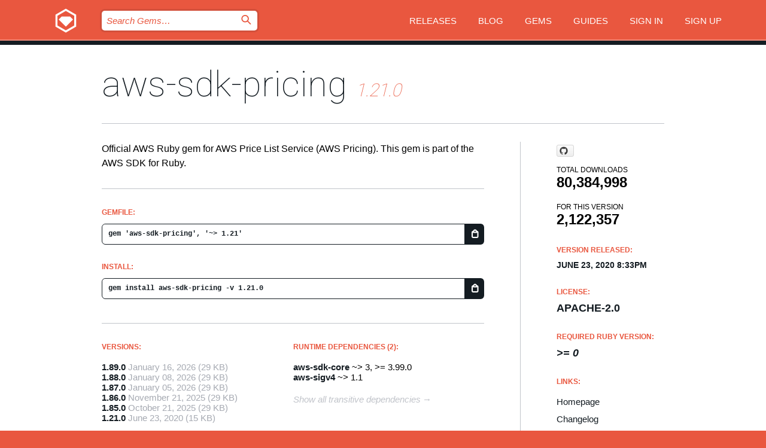

--- FILE ---
content_type: text/html; charset=utf-8
request_url: https://index.rubygems.org/gems/aws-sdk-pricing/versions/1.21.0
body_size: 5279
content:
<!DOCTYPE html>
<html lang="en">
  <head>
    <title>aws-sdk-pricing | RubyGems.org | your community gem host</title>
    <meta charset="UTF-8">
    <meta content="width=device-width, initial-scale=1, maximum-scale=1, user-scalable=0" name="viewport">
    <meta name="google-site-verification" content="AuesbWQ9MCDMmC1lbDlw25RJzyqWOcDYpuaCjgPxEZY" />
    <link rel="apple-touch-icon" href="/apple-touch-icons/apple-touch-icon.png" />
      <link rel="apple-touch-icon" sizes="57x57" href="/apple-touch-icons/apple-touch-icon-57x57.png" />
      <link rel="apple-touch-icon" sizes="72x72" href="/apple-touch-icons/apple-touch-icon-72x72.png" />
      <link rel="apple-touch-icon" sizes="76x76" href="/apple-touch-icons/apple-touch-icon-76x76.png" />
      <link rel="apple-touch-icon" sizes="114x114" href="/apple-touch-icons/apple-touch-icon-114x114.png" />
      <link rel="apple-touch-icon" sizes="120x120" href="/apple-touch-icons/apple-touch-icon-120x120.png" />
      <link rel="apple-touch-icon" sizes="144x144" href="/apple-touch-icons/apple-touch-icon-144x144.png" />
      <link rel="apple-touch-icon" sizes="152x152" href="/apple-touch-icons/apple-touch-icon-152x152.png" />
      <link rel="apple-touch-icon" sizes="180x180" href="/apple-touch-icons/apple-touch-icon-180x180.png" />
    <link rel="mask-icon" href="/rubygems_logo.svg" color="#e9573f">
    <link rel="fluid-icon" href="/fluid-icon.png"/>
    <link rel="search" type="application/opensearchdescription+xml" title="RubyGems.org" href="/opensearch.xml">
    <link rel="shortcut icon" href="/favicon.ico" type="image/x-icon">
    <link rel="stylesheet" href="/assets/application-fda27980.css" />
    <link href="https://fonts.gstatic.com" rel="preconnect" crossorigin>
    <link href='https://fonts.googleapis.com/css?family=Roboto:100&amp;subset=greek,latin,cyrillic,latin-ext' rel='stylesheet' type='text/css'>
    
<link rel="alternate" type="application/atom+xml" href="https://feeds.feedburner.com/gemcutter-latest" title="RubyGems.org | Latest Gems">

    <meta name="csrf-param" content="authenticity_token" />
<meta name="csrf-token" content="Jh6n8y7SYWTke-9rDV55ZDURsYdZZS7Qw1VS6Mne5kBYcQ5XOXoe1WQkL6lz3Zy8qk_JiFQ4EgAvC6Dua3mp3w" />
      <link rel="alternate" type="application/atom+xml" title="aws-sdk-pricing Version Feed" href="/gems/aws-sdk-pricing/versions.atom" />
    <!-- canonical url -->
    <link rel="canonical" href="https://index.rubygems.org/gems/aws-sdk-pricing/versions/1.21.0" />
    <!-- alternative language versions url -->
      <link rel="alternate" hreflang="en" href="https://index.rubygems.org/gems/aws-sdk-pricing/versions/1.21.0?locale=en" />
      <link rel="alternate" hreflang="nl" href="https://index.rubygems.org/gems/aws-sdk-pricing/versions/1.21.0?locale=nl" />
      <link rel="alternate" hreflang="zh-CN" href="https://index.rubygems.org/gems/aws-sdk-pricing/versions/1.21.0?locale=zh-CN" />
      <link rel="alternate" hreflang="zh-TW" href="https://index.rubygems.org/gems/aws-sdk-pricing/versions/1.21.0?locale=zh-TW" />
      <link rel="alternate" hreflang="pt-BR" href="https://index.rubygems.org/gems/aws-sdk-pricing/versions/1.21.0?locale=pt-BR" />
      <link rel="alternate" hreflang="fr" href="https://index.rubygems.org/gems/aws-sdk-pricing/versions/1.21.0?locale=fr" />
      <link rel="alternate" hreflang="es" href="https://index.rubygems.org/gems/aws-sdk-pricing/versions/1.21.0?locale=es" />
      <link rel="alternate" hreflang="de" href="https://index.rubygems.org/gems/aws-sdk-pricing/versions/1.21.0?locale=de" />
      <link rel="alternate" hreflang="ja" href="https://index.rubygems.org/gems/aws-sdk-pricing/versions/1.21.0?locale=ja" />
    <!-- unmatched alternative language fallback -->
    <link rel="alternate" hreflang="x-default" href="https://index.rubygems.org/gems/aws-sdk-pricing/versions/1.21.0" />

    <script type="importmap" data-turbo-track="reload">{
  "imports": {
    "jquery": "/assets/jquery-15a62848.js",
    "@rails/ujs": "/assets/@rails--ujs-2089e246.js",
    "application": "/assets/application-ae34b86d.js",
    "@hotwired/turbo-rails": "/assets/turbo.min-ad2c7b86.js",
    "@hotwired/stimulus": "/assets/@hotwired--stimulus-132cbc23.js",
    "@hotwired/stimulus-loading": "/assets/stimulus-loading-1fc53fe7.js",
    "@stimulus-components/clipboard": "/assets/@stimulus-components--clipboard-d9c44ea9.js",
    "@stimulus-components/dialog": "/assets/@stimulus-components--dialog-74866932.js",
    "@stimulus-components/reveal": "/assets/@stimulus-components--reveal-77f6cb39.js",
    "@stimulus-components/checkbox-select-all": "/assets/@stimulus-components--checkbox-select-all-e7db6a97.js",
    "github-buttons": "/assets/github-buttons-3337d207.js",
    "webauthn-json": "/assets/webauthn-json-74adc0e8.js",
    "avo.custom": "/assets/avo.custom-4b185d31.js",
    "stimulus-rails-nested-form": "/assets/stimulus-rails-nested-form-3f712873.js",
    "local-time": "/assets/local-time-a331fc59.js",
    "src/oidc_api_key_role_form": "/assets/src/oidc_api_key_role_form-223a59d4.js",
    "src/pages": "/assets/src/pages-64095f36.js",
    "src/transitive_dependencies": "/assets/src/transitive_dependencies-9280dc42.js",
    "src/webauthn": "/assets/src/webauthn-a8b5ca04.js",
    "controllers/application": "/assets/controllers/application-e33ffaa8.js",
    "controllers/autocomplete_controller": "/assets/controllers/autocomplete_controller-e9f78a76.js",
    "controllers/counter_controller": "/assets/controllers/counter_controller-b739ef1d.js",
    "controllers/dialog_controller": "/assets/controllers/dialog_controller-c788489b.js",
    "controllers/dropdown_controller": "/assets/controllers/dropdown_controller-baaf189b.js",
    "controllers/dump_controller": "/assets/controllers/dump_controller-5d671745.js",
    "controllers/exclusive_checkbox_controller": "/assets/controllers/exclusive_checkbox_controller-c624394a.js",
    "controllers/gem_scope_controller": "/assets/controllers/gem_scope_controller-9c330c45.js",
    "controllers": "/assets/controllers/index-236ab973.js",
    "controllers/nav_controller": "/assets/controllers/nav_controller-8f4ea870.js",
    "controllers/onboarding_name_controller": "/assets/controllers/onboarding_name_controller-a65c65ec.js",
    "controllers/radio_reveal_controller": "/assets/controllers/radio_reveal_controller-41774e15.js",
    "controllers/recovery_controller": "/assets/controllers/recovery_controller-b051251b.js",
    "controllers/reveal_controller": "/assets/controllers/reveal_controller-a90af4d9.js",
    "controllers/reveal_search_controller": "/assets/controllers/reveal_search_controller-8dc44279.js",
    "controllers/scroll_controller": "/assets/controllers/scroll_controller-07f12b0d.js",
    "controllers/search_controller": "/assets/controllers/search_controller-79d09057.js",
    "controllers/stats_controller": "/assets/controllers/stats_controller-5bae7b7f.js"
  }
}</script>
<link rel="modulepreload" href="/assets/jquery-15a62848.js" nonce="0000d6b2e7c8220b0d3affb07d7d1d58">
<link rel="modulepreload" href="/assets/@rails--ujs-2089e246.js" nonce="0000d6b2e7c8220b0d3affb07d7d1d58">
<link rel="modulepreload" href="/assets/application-ae34b86d.js" nonce="0000d6b2e7c8220b0d3affb07d7d1d58">
<link rel="modulepreload" href="/assets/turbo.min-ad2c7b86.js" nonce="0000d6b2e7c8220b0d3affb07d7d1d58">
<link rel="modulepreload" href="/assets/@hotwired--stimulus-132cbc23.js" nonce="0000d6b2e7c8220b0d3affb07d7d1d58">
<link rel="modulepreload" href="/assets/stimulus-loading-1fc53fe7.js" nonce="0000d6b2e7c8220b0d3affb07d7d1d58">
<link rel="modulepreload" href="/assets/@stimulus-components--clipboard-d9c44ea9.js" nonce="0000d6b2e7c8220b0d3affb07d7d1d58">
<link rel="modulepreload" href="/assets/@stimulus-components--dialog-74866932.js" nonce="0000d6b2e7c8220b0d3affb07d7d1d58">
<link rel="modulepreload" href="/assets/@stimulus-components--reveal-77f6cb39.js" nonce="0000d6b2e7c8220b0d3affb07d7d1d58">
<link rel="modulepreload" href="/assets/@stimulus-components--checkbox-select-all-e7db6a97.js" nonce="0000d6b2e7c8220b0d3affb07d7d1d58">
<link rel="modulepreload" href="/assets/github-buttons-3337d207.js" nonce="0000d6b2e7c8220b0d3affb07d7d1d58">
<link rel="modulepreload" href="/assets/webauthn-json-74adc0e8.js" nonce="0000d6b2e7c8220b0d3affb07d7d1d58">
<link rel="modulepreload" href="/assets/local-time-a331fc59.js" nonce="0000d6b2e7c8220b0d3affb07d7d1d58">
<link rel="modulepreload" href="/assets/src/oidc_api_key_role_form-223a59d4.js" nonce="0000d6b2e7c8220b0d3affb07d7d1d58">
<link rel="modulepreload" href="/assets/src/pages-64095f36.js" nonce="0000d6b2e7c8220b0d3affb07d7d1d58">
<link rel="modulepreload" href="/assets/src/transitive_dependencies-9280dc42.js" nonce="0000d6b2e7c8220b0d3affb07d7d1d58">
<link rel="modulepreload" href="/assets/src/webauthn-a8b5ca04.js" nonce="0000d6b2e7c8220b0d3affb07d7d1d58">
<link rel="modulepreload" href="/assets/controllers/application-e33ffaa8.js" nonce="0000d6b2e7c8220b0d3affb07d7d1d58">
<link rel="modulepreload" href="/assets/controllers/autocomplete_controller-e9f78a76.js" nonce="0000d6b2e7c8220b0d3affb07d7d1d58">
<link rel="modulepreload" href="/assets/controllers/counter_controller-b739ef1d.js" nonce="0000d6b2e7c8220b0d3affb07d7d1d58">
<link rel="modulepreload" href="/assets/controllers/dialog_controller-c788489b.js" nonce="0000d6b2e7c8220b0d3affb07d7d1d58">
<link rel="modulepreload" href="/assets/controllers/dropdown_controller-baaf189b.js" nonce="0000d6b2e7c8220b0d3affb07d7d1d58">
<link rel="modulepreload" href="/assets/controllers/dump_controller-5d671745.js" nonce="0000d6b2e7c8220b0d3affb07d7d1d58">
<link rel="modulepreload" href="/assets/controllers/exclusive_checkbox_controller-c624394a.js" nonce="0000d6b2e7c8220b0d3affb07d7d1d58">
<link rel="modulepreload" href="/assets/controllers/gem_scope_controller-9c330c45.js" nonce="0000d6b2e7c8220b0d3affb07d7d1d58">
<link rel="modulepreload" href="/assets/controllers/index-236ab973.js" nonce="0000d6b2e7c8220b0d3affb07d7d1d58">
<link rel="modulepreload" href="/assets/controllers/nav_controller-8f4ea870.js" nonce="0000d6b2e7c8220b0d3affb07d7d1d58">
<link rel="modulepreload" href="/assets/controllers/onboarding_name_controller-a65c65ec.js" nonce="0000d6b2e7c8220b0d3affb07d7d1d58">
<link rel="modulepreload" href="/assets/controllers/radio_reveal_controller-41774e15.js" nonce="0000d6b2e7c8220b0d3affb07d7d1d58">
<link rel="modulepreload" href="/assets/controllers/recovery_controller-b051251b.js" nonce="0000d6b2e7c8220b0d3affb07d7d1d58">
<link rel="modulepreload" href="/assets/controllers/reveal_controller-a90af4d9.js" nonce="0000d6b2e7c8220b0d3affb07d7d1d58">
<link rel="modulepreload" href="/assets/controllers/reveal_search_controller-8dc44279.js" nonce="0000d6b2e7c8220b0d3affb07d7d1d58">
<link rel="modulepreload" href="/assets/controllers/scroll_controller-07f12b0d.js" nonce="0000d6b2e7c8220b0d3affb07d7d1d58">
<link rel="modulepreload" href="/assets/controllers/search_controller-79d09057.js" nonce="0000d6b2e7c8220b0d3affb07d7d1d58">
<link rel="modulepreload" href="/assets/controllers/stats_controller-5bae7b7f.js" nonce="0000d6b2e7c8220b0d3affb07d7d1d58">
<script type="module" nonce="0000d6b2e7c8220b0d3affb07d7d1d58">import "application"</script>
  </head>

  <body class="" data-controller="nav" data-nav-expanded-class="mobile-nav-is-expanded">
    <!-- Top banner -->

    <!-- Policies acknowledgment banner -->
    

    <header class="header header--interior" data-nav-target="header collapse">
      <div class="l-wrap--header">
        <a title="RubyGems" class="header__logo-wrap" data-nav-target="logo" href="/">
          <span class="header__logo" data-icon="⬡">⬢</span>
          <span class="t-hidden">RubyGems</span>
</a>        <a class="header__club-sandwich" href="#" data-action="nav#toggle focusin->nav#focus mousedown->nav#mouseDown click@window->nav#hide">
          <span class="t-hidden">Navigation menu</span>
        </a>

        <div class="header__nav-links-wrap">
          <div class="header__search-wrap" role="search">
  <form data-controller="autocomplete" data-autocomplete-selected-class="selected" action="/search" accept-charset="UTF-8" method="get">
    <input type="search" name="query" id="query" placeholder="Search Gems&hellip;" class="header__search" autocomplete="off" aria-autocomplete="list" data-autocomplete-target="query" data-action="autocomplete#suggest keydown.down-&gt;autocomplete#next keydown.up-&gt;autocomplete#prev keydown.esc-&gt;autocomplete#hide keydown.enter-&gt;autocomplete#clear click@window-&gt;autocomplete#hide focus-&gt;autocomplete#suggest blur-&gt;autocomplete#hide" data-nav-target="search" />

    <ul class="suggest-list" role="listbox" data-autocomplete-target="suggestions"></ul>

    <template id="suggestion" data-autocomplete-target="template">
      <li class="menu-item" role="option" tabindex="-1" data-autocomplete-target="item" data-action="click->autocomplete#choose mouseover->autocomplete#highlight"></li>
    </template>

    <label id="querylabel" for="query">
      <span class="t-hidden">Search Gems&hellip;</span>
</label>
    <input type="submit" value="⌕" id="search_submit" class="header__search__icon" aria-labelledby="querylabel" data-disable-with="⌕" />

</form></div>


          <nav class="header__nav-links" data-controller="dropdown">

            <a class="header__nav-link " href="https://index.rubygems.org/releases">Releases</a>
            <a class="header__nav-link" href="https://blog.rubygems.org">Blog</a>

              <a class="header__nav-link" href="/gems">Gems</a>

            <a class="header__nav-link" href="https://guides.rubygems.org">Guides</a>

              <a class="header__nav-link " href="/sign_in">Sign in</a>
                <a class="header__nav-link " href="/sign_up">Sign up</a>
          </nav>
        </div>
      </div>
    </header>



    <main class="main--interior" data-nav-target="collapse">
        <div class="l-wrap--b">
            <h1 class="t-display page__heading">
              <a class="t-link--black" href="/gems/aws-sdk-pricing">aws-sdk-pricing</a>

                <i class="page__subheading">1.21.0</i>
            </h1>
          
          


<div class="l-overflow">
  <div class="l-colspan--l colspan--l--has-border">
      <div class="gem__intro">
        <div id="markup" class="gem__desc">
          <p>Official AWS Ruby gem for AWS Price List Service (AWS Pricing). This gem is part of the AWS SDK for Ruby.</p>
        </div>
      </div>

      <div class="gem__install">
        <h2 class="gem__ruby-version__heading t-list__heading">
          Gemfile:
          <div class="gem__code-wrap" data-controller="clipboard" data-clipboard-success-content-value="✔"><input type="text" name="gemfile_text" id="gemfile_text" value="gem &#39;aws-sdk-pricing&#39;, &#39;~&gt; 1.21&#39;" class="gem__code" readonly="readonly" data-clipboard-target="source" /><span class="gem__code__icon" title="Copy to clipboard" data-action="click-&gt;clipboard#copy" data-clipboard-target="button">=</span></div>
        </h2>
        <h2 class="gem__ruby-version__heading t-list__heading">
          install:
          <div class="gem__code-wrap" data-controller="clipboard" data-clipboard-success-content-value="✔"><input type="text" name="install_text" id="install_text" value="gem install aws-sdk-pricing -v 1.21.0" class="gem__code" readonly="readonly" data-clipboard-target="source" /><span class="gem__code__icon" title="Copy to clipboard" data-action="click-&gt;clipboard#copy" data-clipboard-target="button">=</span></div>
        </h2>
      </div>

      <div class="l-half--l">
        <div class="versions">
          <h3 class="t-list__heading">Versions:</h3>
          <ol class="gem__versions t-list__items">
            <li class="gem__version-wrap">
  <a class="t-list__item" href="/gems/aws-sdk-pricing/versions/1.89.0">1.89.0</a>
  <small class="gem__version__date">January 16, 2026</small>

  <span class="gem__version__date">(29 KB)</span>
</li>
<li class="gem__version-wrap">
  <a class="t-list__item" href="/gems/aws-sdk-pricing/versions/1.88.0">1.88.0</a>
  <small class="gem__version__date">January 08, 2026</small>

  <span class="gem__version__date">(29 KB)</span>
</li>
<li class="gem__version-wrap">
  <a class="t-list__item" href="/gems/aws-sdk-pricing/versions/1.87.0">1.87.0</a>
  <small class="gem__version__date">January 05, 2026</small>

  <span class="gem__version__date">(29 KB)</span>
</li>
<li class="gem__version-wrap">
  <a class="t-list__item" href="/gems/aws-sdk-pricing/versions/1.86.0">1.86.0</a>
  <small class="gem__version__date">November 21, 2025</small>

  <span class="gem__version__date">(29 KB)</span>
</li>
<li class="gem__version-wrap">
  <a class="t-list__item" href="/gems/aws-sdk-pricing/versions/1.85.0">1.85.0</a>
  <small class="gem__version__date">October 21, 2025</small>

  <span class="gem__version__date">(29 KB)</span>
</li>
<li class="gem__version-wrap">
  <a class="t-list__item" href="/gems/aws-sdk-pricing/versions/1.21.0">1.21.0</a>
  <small class="gem__version__date">June 23, 2020</small>

  <span class="gem__version__date">(15 KB)</span>
</li>

          </ol>
            <a class="gem__see-all-versions t-link--gray t-link--has-arrow" href="https://index.rubygems.org/gems/aws-sdk-pricing/versions">Show all versions (91 total)</a>
        </div>
      </div>

    <div class = "l-half--l">
        <div class="dependencies gem__dependencies" id="runtime_dependencies">
    <h3 class="t-list__heading">Runtime Dependencies (2):</h3>
    <div class="t-list__items">
          <div class="gem__requirement-wrap">
            <a class="t-list__item" href="/gems/aws-sdk-core"><strong>aws-sdk-core</strong></a>
            ~&gt; 3, &gt;= 3.99.0
          </div>
          <div class="gem__requirement-wrap">
            <a class="t-list__item" href="/gems/aws-sigv4"><strong>aws-sigv4</strong></a>
            ~&gt; 1.1
          </div>
    </div>
  </div>

      
        <div class="dependencies_list">
          <a class="gem__see-all-versions t-link--gray t-link--has-arrow push--s" href="/gems/aws-sdk-pricing/versions/1.21.0/dependencies">Show all transitive dependencies</a>
        </div>
    </div>


    <div class="gem__members">

    <h3 class="t-list__heading">Owners:</h3>
    <div class="gem__users">
      <a alt="awscloud" title="awscloud" href="/profiles/awscloud"><img id="gravatar-51280" width="48" height="48" src="/users/51280/avatar.jpeg?size=48&amp;theme=light" /></a>
    </div>


    <h3 class="t-list__heading">Pushed by:</h3>
    <div class="gem__users">
      <a alt="awscloud" title="awscloud" href="/profiles/awscloud"><img id="gravatar-51280" width="48" height="48" src="/users/51280/avatar.jpeg?size=48&amp;theme=light" /></a>
    </div>


    <h3 class="t-list__heading">Authors:</h3>
    <ul class="t-list__items">
      <li class="t-list__item">
        <p>Amazon Web Services</p>
      </li>
    </ul>

    <h3 class="t-list__heading">SHA 256 checksum:</h3>
    <div class="gem__code-wrap" data-controller="clipboard" data-clipboard-success-content-value="✔"><input type="text" name="gem_sha_256_checksum" id="gem_sha_256_checksum" value="4141a794fba5b7836fb6397296f90c1ed7a668f86a3b5b722b23018d0172c46b" class="gem__code" readonly="readonly" data-clipboard-target="source" /><span class="gem__code__icon" title="Copy to clipboard" data-action="click-&gt;clipboard#copy" data-clipboard-target="button">=</span></div>


</div>

    <div class="gem__navigation">
    <a class="gem__previous__version" href="/gems/aws-sdk-pricing/versions/1.20.1">← Previous version</a>

    <a class="gem__next__version" href="/gems/aws-sdk-pricing/versions/1.22.0">Next version →</a>
</div>

  </div>

  <div class="gem__aside l-col--r--pad">
    <span class="github-btn" data-user="aws" data-repo="aws-sdk-ruby" data-type="star" data-count="true" data-size="large">
  <a class="gh-btn" href="#" rel="noopener noreferrer" target="_blank">
    <span class="gh-ico" aria-hidden="true"></span>
    <span class="gh-text"></span>
  </a>
  <a class="gh-count" href="#" rel="noopener noreferrer" target="_blank" aria-hidden="true"></a>
</span>
  <div class="gem__downloads-wrap" data-href="/api/v1/downloads/aws-sdk-pricing-1.21.0.json">
    <h2 class="gem__downloads__heading t-text--s">
      Total downloads
      <span class="gem__downloads">80,384,998</span>
    </h2>
    <h2 class="gem__downloads__heading t-text--s">
      For this version
      <span class="gem__downloads">2,122,357</span>
    </h2>
  </div>

  <h2 class="gem__ruby-version__heading t-list__heading">
    Version Released:
    <span class="gem__rubygem-version-age">
      <p><time datetime="2020-06-23T20:33:43Z" data-local="time-ago">June 23, 2020  8:33pm</time></p>
    </span>
  </h2>

  <h2 class="gem__ruby-version__heading t-list__heading">
    License:
    <span class="gem__ruby-version">
      <p>Apache-2.0</p>
    </span>
  </h2>
  <h2 class="gem__ruby-version__heading t-list__heading">
    Required Ruby Version:
    <i class="gem__ruby-version">
        &gt;= 0
    </i>
  </h2>
  <h3 class="t-list__heading">Links:</h3>
  <div class="t-list__items">
      <a rel="nofollow" class="gem__link t-list__item" id="home" href="https://github.com/aws/aws-sdk-ruby">Homepage</a>
      <a rel="nofollow" class="gem__link t-list__item" id="changelog" href="https://github.com/aws/aws-sdk-ruby/tree/master/gems/aws-sdk-pricing/CHANGELOG.md">Changelog</a>
      <a rel="nofollow" class="gem__link t-list__item" id="code" href="https://github.com/aws/aws-sdk-ruby/tree/master/gems/aws-sdk-pricing">Source Code</a>
      <a rel="nofollow" class="gem__link t-list__item" id="download" href="/downloads/aws-sdk-pricing-1.21.0.gem">Download</a>
    <a class="gem__link t-list__item" href="https://my.diffend.io/gems/aws-sdk-pricing/prev/1.21.0">Review changes</a>
    <a class="gem__link t-list__item" id="badge" href="https://badge.fury.io/rb/aws-sdk-pricing/install">Badge</a>
    <a class="toggler gem__link t-list__item" id="subscribe" href="/sign_in">Subscribe</a>
    <a class="gem__link t-list__item" id="rss" href="/gems/aws-sdk-pricing/versions.atom">RSS</a>
    <a class="gem__link t-list__item" href="mailto:support@rubygems.org?subject=Reporting Abuse on aws-sdk-pricing">Report abuse</a>
    <a rel="nofollow" class="gem__link t-list__item" id="reverse_dependencies" href="/gems/aws-sdk-pricing/reverse_dependencies">Reverse dependencies</a>
    
    
    
    
    
  </div>
</div>

</div>

        </div>
    </main>

    <footer class="footer" data-nav-target="collapse">
      <div class="l-wrap--footer">
        <div class="l-overflow">
          <div class="nav--v l-col--r--pad">
            <a class="nav--v__link--footer" href="https://status.rubygems.org">Status</a>
            <a class="nav--v__link--footer" href="https://uptime.rubygems.org">Uptime</a>
            <a class="nav--v__link--footer" href="https://github.com/rubygems/rubygems.org">Code</a>
            <a class="nav--v__link--footer" href="/pages/data">Data</a>
            <a class="nav--v__link--footer" href="/stats">Stats</a>
            <a class="nav--v__link--footer" href="https://guides.rubygems.org/contributing/">Contribute</a>
              <a class="nav--v__link--footer" href="/pages/about">About</a>
            <a class="nav--v__link--footer" href="mailto:support@rubygems.org">Help</a>
            <a class="nav--v__link--footer" href="https://guides.rubygems.org/rubygems-org-api">API</a>
            <a class="nav--v__link--footer" href="/policies">Policies</a>
            <a class="nav--v__link--footer" href="/pages/supporters">Support Us</a>
              <a class="nav--v__link--footer" href="/pages/security">Security</a>
          </div>
          <div class="l-colspan--l colspan--l--has-border">
            <div class="footer__about">
              <p>
                RubyGems.org is the Ruby community&rsquo;s gem hosting service. Instantly <a href="https://guides.rubygems.org/publishing/">publish your gems</a> and then <a href="https://guides.rubygems.org/command-reference/#gem-install">install them</a>. Use <a href="https://guides.rubygems.org/rubygems-org-api/">the API</a> to find out more about <a href="/gems">available gems</a>. <a href="https://guides.rubygems.org/contributing/">Become a contributor</a> and improve the site yourself.
              </p>
              <p>
                The RubyGems.org website and service are maintained and operated by Ruby Central’s <a href="https://rubycentral.org/open-source/">Open Source Program</a> and the RubyGems team. It is funded by the greater Ruby community through support from sponsors, members, and infrastructure donations. <b>If you build with Ruby and believe in our mission, you can join us in keeping RubyGems.org, RubyGems, and Bundler secure and sustainable for years to come by contributing <a href="/pages/supporters">here</a></b>.
              </p>
            </div>
          </div>
        </div>
      </div>
      <div class="footer__sponsors">
        <a class="footer__sponsor footer__sponsor__ruby_central" href="https://rubycentral.org/open-source/" target="_blank" rel="noopener">
          Operated by
          <span class="t-hidden">Ruby Central</span>
        </a>
        <a class="footer__sponsor footer__sponsor__dockyard" href="https://dockyard.com/ruby-on-rails-consulting" target="_blank" rel="noopener">
          Designed by
          <span class="t-hidden">DockYard</span>
        </a>
        <a class="footer__sponsor footer__sponsor__aws" href="https://aws.amazon.com/" target="_blank" rel="noopener">
          Hosted by
          <span class="t-hidden">AWS</span>
        </a>
        <a class="footer__sponsor footer__sponsor__dnsimple" href="https://dnsimple.link/resolving-rubygems" target="_blank" rel="noopener">
          Resolved with
          <span class="t-hidden">DNSimple</span>
        </a>
        <a class="footer__sponsor footer__sponsor__datadog" href="https://www.datadoghq.com/" target="_blank" rel="noopener">
          Monitored by
          <span class="t-hidden">Datadog</span>
        </a>
        <a class="footer__sponsor footer__sponsor__fastly" href="https://www.fastly.com/customers/ruby-central" target="_blank" rel="noopener">
          Gems served by
          <span class="t-hidden">Fastly</span>
        </a>
        <a class="footer__sponsor footer__sponsor__honeybadger" href="https://www.honeybadger.io/" target="_blank" rel="noopener">
          Monitored by
          <span class="t-hidden">Honeybadger</span>
        </a>
        <a class="footer__sponsor footer__sponsor__mend" href="https://mend.io/" target="_blank" rel="noopener">
          Secured by
          <span class="t-hidden">Mend.io</span>
        </a>
      </div>
      <div class="footer__language_selector">
          <div class="footer__language">
            <a class="nav--v__link--footer" href="/gems/aws-sdk-pricing/versions/1.21.0?locale=en">English</a>
          </div>
          <div class="footer__language">
            <a class="nav--v__link--footer" href="/gems/aws-sdk-pricing/versions/1.21.0?locale=nl">Nederlands</a>
          </div>
          <div class="footer__language">
            <a class="nav--v__link--footer" href="/gems/aws-sdk-pricing/versions/1.21.0?locale=zh-CN">简体中文</a>
          </div>
          <div class="footer__language">
            <a class="nav--v__link--footer" href="/gems/aws-sdk-pricing/versions/1.21.0?locale=zh-TW">正體中文</a>
          </div>
          <div class="footer__language">
            <a class="nav--v__link--footer" href="/gems/aws-sdk-pricing/versions/1.21.0?locale=pt-BR">Português do Brasil</a>
          </div>
          <div class="footer__language">
            <a class="nav--v__link--footer" href="/gems/aws-sdk-pricing/versions/1.21.0?locale=fr">Français</a>
          </div>
          <div class="footer__language">
            <a class="nav--v__link--footer" href="/gems/aws-sdk-pricing/versions/1.21.0?locale=es">Español</a>
          </div>
          <div class="footer__language">
            <a class="nav--v__link--footer" href="/gems/aws-sdk-pricing/versions/1.21.0?locale=de">Deutsch</a>
          </div>
          <div class="footer__language">
            <a class="nav--v__link--footer" href="/gems/aws-sdk-pricing/versions/1.21.0?locale=ja">日本語</a>
          </div>
      </div>
    </footer>
    
    <script type="text/javascript" defer src="https://www.fastly-insights.com/insights.js?k=3e63c3cd-fc37-4b19-80b9-65ce64af060a"></script>
  </body>
</html>
